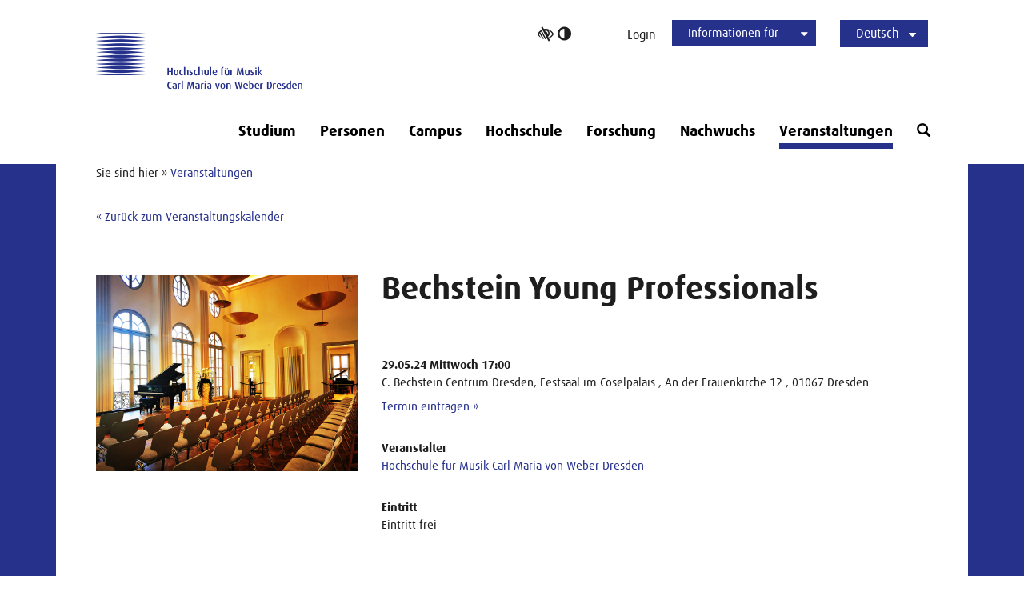

--- FILE ---
content_type: text/html; charset=utf-8
request_url: https://www.hfmdd.de/veranstaltungen/v/bechstein-young-professionals-2
body_size: 10745
content:
<!DOCTYPE html>
<html lang="de">
<head>

<meta charset="utf-8">
<!-- 
	This website is powered by TYPO3 - inspiring people to share!
	TYPO3 is a free open source Content Management Framework initially created by Kasper Skaarhoj and licensed under GNU/GPL.
	TYPO3 is copyright 1998-2026 of Kasper Skaarhoj. Extensions are copyright of their respective owners.
	Information and contribution at https://typo3.org/
-->

<base href="https://www.hfmdd.de">
<link rel="icon" href="https://www.hfmdd.de//favicon.ico" type="image/vnd.microsoft.icon">
<title>Bechstein Young Professionals - Hochschule für Musik Carl Maria von Weber Dresden</title>
<meta http-equiv="x-ua-compatible" content="IE=edge">
<meta name="generator" content="TYPO3 CMS">
<meta name="description" content="">
<meta name="author" content="Deutscher Tele Markt GmbH - Internet- und Werbeagentur">
<meta name="robots" content="index,follow,noarchive,noodp">
<meta name="viewport" content="width=device-width, initial-scale=1.0">
<meta property="og:type" content="website">
<meta property="og:site_name" content="Hochschule für Musik Carl Maria von Weber Dresden">
<meta name="twitter:card" content="summary">


<link rel="stylesheet" href="https://www.hfmdd.de/typo3temp/assets/css/024ddcccf69b2c764b6fd5e80e0857b9.css?1729624418" media="all" nonce="TKQANp2dJPoEWD7ox-RjDAwxW2wqPCeHV00hL_hPlHQ-eBeOzkCqUg">
<link rel="stylesheet" href="https://www.hfmdd.de/typo3conf/ext/dtmevents/Resources/Public/Css/dtmevents.css?1724147566" media="all" nonce="TKQANp2dJPoEWD7ox-RjDAwxW2wqPCeHV00hL_hPlHQ-eBeOzkCqUg">
<link rel="stylesheet" href="https://www.hfmdd.de/typo3conf/ext/dtmhfmddseminar/Resources/Public/Css/seminar.css?1495119259" media="all" nonce="TKQANp2dJPoEWD7ox-RjDAwxW2wqPCeHV00hL_hPlHQ-eBeOzkCqUg">
<link rel="stylesheet" href="https://www.hfmdd.de/typo3conf/ext/powermail/Resources/Public/Css/Basic.css?1754317815" media="all" nonce="TKQANp2dJPoEWD7ox-RjDAwxW2wqPCeHV00hL_hPlHQ-eBeOzkCqUg">
<link rel="stylesheet" href="https://www.hfmdd.de/typo3conf/ext/powermail_freecap/Resources/Public/Css/CaptchaElement.css?1758531300" media="all" nonce="TKQANp2dJPoEWD7ox-RjDAwxW2wqPCeHV00hL_hPlHQ-eBeOzkCqUg">
<link rel="stylesheet" href="https://www.hfmdd.de/typo3conf/ext/ws_slider/Resources/Public/CSS/Flexslider/flexslider.css?1729605678" media="all" nonce="TKQANp2dJPoEWD7ox-RjDAwxW2wqPCeHV00hL_hPlHQ-eBeOzkCqUg">
<link rel="stylesheet" href="https://www.hfmdd.de/typo3conf/ext/ws_slider/Resources/Public/CSS/Flexslider/mods.css?1729605678" media="all" nonce="TKQANp2dJPoEWD7ox-RjDAwxW2wqPCeHV00hL_hPlHQ-eBeOzkCqUg">
<link rel="stylesheet" href="https://www.hfmdd.de/typo3conf/ext/dtmpackage/Resources/Public/Css/bootstrap/bootstrap.min.css?1694700644" media="all" nonce="TKQANp2dJPoEWD7ox-RjDAwxW2wqPCeHV00hL_hPlHQ-eBeOzkCqUg">
<link rel="stylesheet" href="https://www.hfmdd.de/typo3conf/ext/dtmpackage/Resources/Public/Css/flag-icon-css/css/flag-icon.min.css?1490860160" media="all" nonce="TKQANp2dJPoEWD7ox-RjDAwxW2wqPCeHV00hL_hPlHQ-eBeOzkCqUg">
<link rel="stylesheet" href="https://www.hfmdd.de/typo3conf/ext/dtmpackage/Resources/Public/Css/font-awesome.min.css?1721376384" media="all" nonce="TKQANp2dJPoEWD7ox-RjDAwxW2wqPCeHV00hL_hPlHQ-eBeOzkCqUg">
<link rel="stylesheet" href="https://www.hfmdd.de/typo3conf/ext/dtmpackage/Resources/Public/Css/glyphicons.css?1594228602" media="all" nonce="TKQANp2dJPoEWD7ox-RjDAwxW2wqPCeHV00hL_hPlHQ-eBeOzkCqUg">
<link rel="stylesheet" href="https://www.hfmdd.de/typo3conf/ext/dtmpackage/Resources/Public/Css/owl.carousel.css?1721033842" media="all" nonce="TKQANp2dJPoEWD7ox-RjDAwxW2wqPCeHV00hL_hPlHQ-eBeOzkCqUg">
<link rel="stylesheet" href="https://www.hfmdd.de/typo3conf/ext/dtmpackage/Resources/Public/Css/jquery.fancybox.css?1594228602" media="all" nonce="TKQANp2dJPoEWD7ox-RjDAwxW2wqPCeHV00hL_hPlHQ-eBeOzkCqUg">
<link rel="stylesheet" href="https://www.hfmdd.de/typo3conf/ext/dtmpackage/Resources/Public/Css/font.css?1721035018" media="all" nonce="TKQANp2dJPoEWD7ox-RjDAwxW2wqPCeHV00hL_hPlHQ-eBeOzkCqUg">
<link rel="stylesheet" href="https://www.hfmdd.de/typo3conf/ext/dtmpackage/Resources/Public/Css/iconfont.css?1721035126" media="all" nonce="TKQANp2dJPoEWD7ox-RjDAwxW2wqPCeHV00hL_hPlHQ-eBeOzkCqUg">
<link rel="stylesheet" href="https://www.hfmdd.de/typo3conf/ext/dtmpackage/Resources/Public/Css/main.css?1760972801" media="all" nonce="TKQANp2dJPoEWD7ox-RjDAwxW2wqPCeHV00hL_hPlHQ-eBeOzkCqUg">
<link rel="stylesheet" href="https://www.hfmdd.de/typo3conf/ext/dtmpackage/Resources/Public/Css/responsive.css?1760972974" media="all" nonce="TKQANp2dJPoEWD7ox-RjDAwxW2wqPCeHV00hL_hPlHQ-eBeOzkCqUg">
<link rel="stylesheet" href="https://www.hfmdd.de/typo3conf/ext/dtmpackage/Resources/Public/Css/cookie_consent.css?1758184082" media="all" nonce="TKQANp2dJPoEWD7ox-RjDAwxW2wqPCeHV00hL_hPlHQ-eBeOzkCqUg">
<link rel="stylesheet" href="https://www.hfmdd.de/typo3conf/ext/dtmpackage/Resources/Public/Css/main_green.css?1760697274" media="all" nonce="TKQANp2dJPoEWD7ox-RjDAwxW2wqPCeHV00hL_hPlHQ-eBeOzkCqUg">
<link rel="stylesheet" href="https://www.hfmdd.de/typo3conf/ext/dtmpackage/Resources/Public/Css/main_yellow.css?1760697270" media="all" nonce="TKQANp2dJPoEWD7ox-RjDAwxW2wqPCeHV00hL_hPlHQ-eBeOzkCqUg">
<link rel="stylesheet" href="https://www.hfmdd.de/typo3conf/ext/dtmpackage/Resources/Public/Css/main_red.css?1760697272" media="all" nonce="TKQANp2dJPoEWD7ox-RjDAwxW2wqPCeHV00hL_hPlHQ-eBeOzkCqUg">
<link rel="stylesheet" href="https://www.hfmdd.de/typo3conf/ext/dtmpackage/Resources/Public/Css/main_violet.css?1760697268" media="all" nonce="TKQANp2dJPoEWD7ox-RjDAwxW2wqPCeHV00hL_hPlHQ-eBeOzkCqUg">
<link rel="stylesheet" href="https://www.hfmdd.de/typo3conf/ext/dtmpackage/Resources/Public/Css/print.css?1512743352" media="print" nonce="TKQANp2dJPoEWD7ox-RjDAwxW2wqPCeHV00hL_hPlHQ-eBeOzkCqUg">
<link rel="stylesheet" href="https://www.hfmdd.de/typo3conf/ext/ws_slider/Resources/Public/CSS/Slick/slick.css?1729605678" media="all" nonce="TKQANp2dJPoEWD7ox-RjDAwxW2wqPCeHV00hL_hPlHQ-eBeOzkCqUg">
<link rel="stylesheet" href="https://www.hfmdd.de/typo3conf/ext/ws_slider/Resources/Public/CSS/Slick/slick-theme.css?1729605678" media="all" nonce="TKQANp2dJPoEWD7ox-RjDAwxW2wqPCeHV00hL_hPlHQ-eBeOzkCqUg">



<script src="https://www.hfmdd.de/typo3conf/ext/dtmpackage/Resources/Public/Js/jquery-3.7.1.min.js?1710836390" nonce="TKQANp2dJPoEWD7ox-RjDAwxW2wqPCeHV00hL_hPlHQ-eBeOzkCqUg"></script>
<script src="https://www.hfmdd.de/typo3conf/ext/dtmpackage/Resources/Public/Js/random-color.js?1506498184" nonce="TKQANp2dJPoEWD7ox-RjDAwxW2wqPCeHV00hL_hPlHQ-eBeOzkCqUg"></script>
<script src="https://www.hfmdd.de/typo3temp/assets/js/982420b0a607afaa999dae00574e98cf.js?1729614696" nonce="TKQANp2dJPoEWD7ox-RjDAwxW2wqPCeHV00hL_hPlHQ-eBeOzkCqUg"></script>
<script data-ignore="1" nonce="TKQANp2dJPoEWD7ox-RjDAwxW2wqPCeHV00hL_hPlHQ-eBeOzkCqUg">const cookieConsentConfiguration = JSON.parse('{"cookieName":"cookie_consent","expiryDays":365,"hideOnInit":false,"reloadOnReeditDeny":true,"pushConsentToTagManager":false,"lazyloading":false,"lazyloadingTimeout":120,"consentMode":[],"containerId":"cookie-consent"}');</script>

<link rel="preload" href="https://www.hfmdd.de/typo3conf/ext/dtmpackage/Resources/Public/Fonts/1380478/e5a861f4-c8af-4561-a487-f0d0c962c306.woff2" as="font" crossorigin>
			<link rel="preload" href="https://www.hfmdd.de/typo3conf/ext/dtmpackage/Resources/Public/Fonts/1380734/9655ce88-d0e8-4b5b-95b8-b24bb750bfc3.woff2" as="font" crossorigin>
			<link rel="preload" href="https://www.hfmdd.de/typo3conf/ext/dtmpackage/Resources/Public/Fonts/Icons-HfMDD.ttf?ivbp82" as="font" crossorigin>
			<link rel="preload" href="https://www.hfmdd.de/typo3conf/ext/dtmpackage/Resources/Public/Fonts/FontAwesome/fontawesome-webfont.woff2?v=4.7.0" as="font" crossorigin><meta name="geo.region" content="DE-SN" ><meta name="geo.placename" content="Dresden" >
<link rel="canonical" href="https://www.hfmdd.de/veranstaltungen/v/bechstein-young-professionals-2"/>

<link rel="alternate" hreflang="de-DE" href="https://www.hfmdd.de/veranstaltungen/v/bechstein-young-professionals-2"/>
<link rel="alternate" hreflang="en-US" href="https://www.hfmdd.de/en/events/v/bechstein-young-professionals-2"/>
<link rel="alternate" hreflang="x-default" href="https://www.hfmdd.de/veranstaltungen/v/bechstein-young-professionals-2"/>
</head>
<body class="sub-page corporate-page " id="page-30">
<div id="body_content"><a class="visually-hidden visually-hidden-focusable mobile-hidden" href="/veranstaltungen/v#hfmdd-navigation">Zur Hauptnavigation</a><a class="visually-hidden visually-hidden-focusable d-lg-none" href="/veranstaltungen/v#navbar-toggler">Zur Hauptnavigation</a><a class="visually-hidden visually-hidden-focusable" id="skip-to-slider" href="/veranstaltungen/v#headercontent">Zum Slider</a><a class="visually-hidden visually-hidden-focusable" href="/veranstaltungen/v#maincontent">Zum Hauptinhalt</a><header><div class="container"><div class="row header-container"><div class="position-relative full-width"><div class="col-12 col-lg-4 logo-wrapper"><div class="NO-col-xs-3 NO-col-sm-2 NO-col-md-6"><a href="/" ><i class="hfmdd-logo" role="img" ></i><span class="sr-only">Logo Hochschule für Musik Carl Maria von Weber Dresden, zur Startseite</span></a></div></div><div class="col-12 col-lg-8 sub-nav-wrapper"><div class="header_nav_container"><div class="header-btn ios-hover-fix"><div id="accessibility_login"><a href="#" class="accessibility-switch"><i class="fa fa-low-vision" aria-hidden="true"></i><i class="fa fa-adjust" aria-hidden="true"></i><span class="sr-only">Hoher Kontrast umschalten</span></a><a href="/login"  class="login-link">Login</a></div><nav id="quicklaunch"><ul class="no-hover" role="menu" ><li class="current has-submenu" role="none"><button  aria-haspopup="true" aria-expanded="false" aria-controls="submenu" role="menuitem">Informationen für
				<i class="btn-caret-down fa fa-caret-down" aria-hidden="true" role="presentation"></i></button><ul id="submenu" class="submenu" role="menu" aria-label="Informationen für "><li role="none" ><a href="/studium/studienorganisation" role="menuitem"  >Studierende</a></li><li role="none" ><a href="/studium/bewerbung" role="menuitem"  >Bewerber</a></li><li role="none" ><a href="/studium/international-office" role="menuitem"  >International</a></li><li role="none" ><a href="/presse" role="menuitem"  >Presse</a></li><li role="none" ><a href="/hochschule/foerderverein-alumni" role="menuitem"  >Alumni</a></li></ul></li></ul></nav><nav id="language-switch"><div class="no-hover" ><button id="langToggle" aria-haspopup="listbox" aria-expanded="false" aria-controls="langMenu"  aria-label="Sprachauswahl ">
			
				
						Deutsch
						<i class="btn-caret-down fa fa-caret-down" aria-hidden="true"></i></button><ul id="langMenu" class="language-options" ><li class="" ><a href="/en/events/v/bechstein-young-professionals-2" hreflang="en-US" title="English">English</a></li></ul></div></nav></div></div></div><div class="col-12"><div class="header_nav_container main-nav-wrapper"><nav class="navbar navbar-expand-lg" id="mainnav" aria-label="Hauptmenü" ><div class="navbar-header"><button class="navbar-toggler collapsed" id="navbar-toggler" data-bs-toggle="collapse" data-bs-target="#hfmdd-navigation" aria-expanded="false" aria-controls="hfmdd-navigation"><span class="sr-only">Navigation ein-/ausblenden</span><span class="icon-bar top-bar"></span><span class="icon-bar middle-bar"></span><span class="icon-bar bottom-bar"></span></button></div><div class="collapse navbar-collapse header-navbar navbar-bootsnipp" id="hfmdd-navigation"><ul class="navigation-wrapper nav nav-tabs d-lg-flex"><li class="navi-item  has-subpage dropdown-submenu" aria-haspopup="true" ><a href="/studium" class="nav-link" aria-controls="megamenu-4" aria-expanded="false" role="button">
		Studium
	</a><button class="dropdown-button d-inline-block d-lg-none" data-bs-toggle="dropdown" aria-haspopup="true" aria-expanded="false"><span class="fa fa-chevron-down"></span></button><div id="megamenu-4" role="region" class="megamenue" aria-label="Studium-Menü" data-bs-parent=".navi-item" ><div id="185" class="row  " ><div class="col-xl-3 col-lg-3 col-md-3 col-sm-6 col-12 "><div id="c5359" class="frame frame-default frame-type-header frame-layout-120"><div class="row header-row clearfix "><div class="col-xs-12"><h4 class="h4 " id="heading_5359">
				Fakultät I
			</h4></div></div></div><div id="c186" class="frame frame-default frame-type-text frame-layout-0"><p><a href="/studium/blasinstrumente"><strong>Blasinstrumente</strong></a>: <a href="/studium/blasinstrumente/floete" title="Flöte">Flöte</a>, <a href="/studium/blasinstrumente/oboe" title="Oboe">Oboe</a>, <a href="/studium/blasinstrumente/klarinette" title="Klarinette">Klarinette</a>, <a href="/studium/blasinstrumente/fagott" title="Fagott">Fagott</a>, <a href="/studium/blasinstrumente/horn" title="Horn">Horn</a>, <a href="/studium/blasinstrumente/trompete" title="Trompete">Trompete</a>, <a href="/studium/blasinstrumente/posaune" title="Posaune">Posaune</a>, <a href="/studium/blasinstrumente/tuba" title="Tuba">Tuba</a></p><p><a href="/studium/dirigierenkorrepetition"><strong>Dirigieren/Korrepetition</strong></a>: <a href="/studium/dirigierenkorrepetition/orchesterdirigieren" title="Orchesterdirigieren">Orchesterdirigieren</a>, <a href="/studium/dirigierenkorrepetition/chordirigieren" title="Chordirigieren">Chordirigieren</a>, <a href="/studium/dirigierenkorrepetition/musiktheaterkorrepetition" title="Musiktheaterkorrepetition">Musiktheaterkorrepetition</a>, <a href="/studium/dirigierenkorrepetition/korrepetition-fuer-tanz" title="Korrepetition für Tanz">Korrepetition für Tanz</a>, <a href="/studium/dirigierenkorrepetition/instrumentalkorrepetition/klavierkammermusik" title="Instrumentalkorrepetition">Instrumentalkorrepetition</a></p><p><a href="/studium/gesang"><strong>Gesang</strong></a></p><p><a href="/studium/harfe"><strong>Harfe</strong></a></p><p><a href="/studium/klavier"><strong>Klavier</strong></a></p><p><a href="/studium/paukeschlagwerk"><strong>Pauke/Schlagwerk</strong></a></p><p><a href="/studium/streichinstrumente"><strong>Streichinstrumente</strong></a>: <a href="/studium/streichinstrumente/violine">Violine</a>, <a href="/studium/streichinstrumente/viola">Viola</a>, <a href="/studium/streichinstrumente/violoncello" title="Violoncello">Violoncello</a>, <a href="/studium/streichinstrumente/kontrabass" title="Kontrabass">Kontrabass</a></p></div></div><div class="col-xl-3 col-lg-3 col-md-3 col-sm-6 col-12 "><div id="c5358" class="frame frame-default frame-type-header frame-layout-120"><div class="row header-row clearfix "><div class="col-xs-12"><h4 class="h4 " id="heading_5358">
				Fakultät II
			</h4></div></div></div><div id="c11148" class="frame frame-default frame-type-text frame-layout-0"><p><a href="/studium/kuenstlerisch-paedagogische-ausbildung"><strong>Künstlerisch-Pädagogische Ausbildung</strong></a>:<strong>&nbsp;</strong><a href="/studium/kuenstlerisch-paedagogische-ausbildung/instrumental-und-gesangspaedagogik">Instrumental- und Gesangspädagogik</a>, <a href="/studium/kuenstlerisch-paedagogische-ausbildung/rhythmik/elementare-musikpaedagogik">Rhythmik/Elementare Musikpädagogik</a>, <a href="/studium/kuenstlerisch-paedagogische-ausbildung/master-musikpaedagogik">Master Musikpädagogik</a></p><p><a href="/studium/jazzrockpop"><strong>Jazz/Rock/Pop</strong></a>: <a href="/studium/jazzrockpop/akustische-gitarre" title="Jazz/Rock/Pop: Akustische Gitarre">Akustische Gitarre</a>, <a href="/studium/jazzrockpop/bassgitarrekontrabass" title="Jazz/Rock/Pop: Bassgitarre/Kontrabass">Bassgitarre/Kontrabass</a>, <a href="/studium/jazzrockpop/e-gitarre" title="Jazz/Rock/Pop: E-Gitarre">E-Gitarre</a>, <a href="/studium/jazzrockpop/gesang" title="Jazz/Rock/Pop: Gesang">Gesang</a>, <a href="/studium/jazzrockpop/hammondorgel" title="Jazz/Rock/Pop: Hammondorgel">Hammondorgel</a>, <a href="/studium/jazzrockpop/klavier" title="Jazz/Rock/Pop: Klavier">Klavier</a>, <a href="/studium/jazzrockpop/komposition" title="Jazz/Rock/Pop: Komposition">Komposition</a>, <a href="/studium/jazzrockpop/trompete" title="Jazz/Rock/Pop: Trompete">Trompete</a>, <a href="/studium/jazzrockpop/posaune" title="Jazz/Rock/Pop: Posaune">Posaune</a>, <a href="/studium/jazzrockpop/saxophon" title="Jazz/Rock/Pop: Saxophon">Saxophon</a>, <a href="/studium/jazzrockpop/schlagzeug" title="Jazz/Rock/Pop: Schlagzeug">Schlagzeug</a></p><p><a href="/studium/komposition"><strong>Komposition</strong></a></p><p><a href="/studium/neue-musik"><strong>Neue Musik</strong></a></p><p><a href="/studium/musiktheorie"><strong>Musiktheorie</strong></a></p><p><a href="/studium/lehramt-musik"><strong>Lehramt Musik</strong></a></p></div></div><div class="col-xl-3 col-lg-3 col-md-3 col-sm-6 col-12 "><div id="c5370" class="frame frame-default frame-type-header frame-layout-120"><div class="row header-row clearfix "><div class="col-xs-12"><h4 class="h4 " id="heading_5370">
				Studienorganisation
			</h4></div></div></div><div id="c245" class="frame frame-default frame-type-text frame-layout-0"><p><a href="/studium/dokumente"><strong>Studiendokumente</strong></a></p><p><a href="/studium/lehrveranstaltungen">Lehrveranstaltungen</a></p><p><a href="/studium/studierendensekretariat">Studierendensekretariat</a></p><p><a href="/studium/international-office">International Office</a></p><p><a href="/studium/bewerbung">Bewerbung</a></p><p><a href="/studium/semesterzeitplan">Semesterzeitplan</a></p><p><a href="/studium/beratung-konfliktloesung">Beratung &amp; Konfliktlösung</a></p><p><a href="/studium/formulare">Formulare</a></p></div></div><div class="col-xl-3 col-lg-3 col-md-3 col-sm-6 col-12 "><div id="c11150" class="frame frame-default frame-type-header frame-layout-120"><div class="row header-row clearfix "><div class="col-xs-12"><h4 class="h4 " id="heading_11150">
				Praxis &amp; Weiterbildung
			</h4></div></div></div><div id="c632" class="frame frame-default frame-type-text frame-layout-0"><p><a href="/studium/ensembles">Ensembles</a></p><p><a href="/studium/wettbewerbe-stipendien">Wettbewerbe &amp; Stipendien</a></p><p><a href="/veranstaltungen/meisterkurse">Meisterkurse</a></p><p><a href="/studium/promotion">Promotion</a></p></div></div></div></div></li><li class="navi-item  " aria-haspopup="false" ><a href="/personen" class="nav-link">Personen</a></li><li class="navi-item  has-subpage dropdown-submenu" aria-haspopup="true" ><a href="/campus" class="nav-link" aria-controls="megamenu-6" aria-expanded="false" role="button">
		Campus
	</a><button class="dropdown-button d-inline-block d-lg-none" data-bs-toggle="dropdown" aria-haspopup="true" aria-expanded="false"><span class="fa fa-chevron-down"></span></button><div id="megamenu-6" role="region" class="megamenue" aria-label="Campus-Menü" data-bs-parent=".navi-item" ><div class="row  " ><div class=" col-lg-4 col-md-4 col-sm-4 col-xs-12 "><div id="c11217" class="frame frame-default frame-type-header frame-layout-120"><div class="row header-row clearfix "><div class="col-xs-12"><h4 class="h4 " id="heading_11217">
				Leben, Arbeiten &amp; Geld 
			</h4></div></div></div><div id="c1469" class="frame frame-default frame-type-text frame-layout-0"><p><a href="/studium/leben-wohnen-in-dresden">Leben &amp; Wohnen in Dresden</a></p><p><a href="/studium/beratung-konfliktloesung/familiengerechte-hochschule">Familiengerechte Hochschule</a></p><p><a href="/campus/bibliothek">Bibliothek</a></p><p><a href="/campus/mensa">Mensa</a></p><p><a href="/studium/studienfinanzierung">Studienfinanzierung</a></p><p><a href="/studium/studienfinanzierung/studentenjobs-an-der-hfmdd">Studentenjobs an der Hochschule</a></p></div></div><div class=" col-lg-4 col-md-4 col-sm-4 col-xs-12 "><div id="c11522" class="frame frame-default frame-type-header frame-layout-120"><div class="row header-row clearfix "><div class="col-xs-12"><h4 class="h4 " id="heading_11522">
				Gesundheit &amp; Fitness
			</h4></div></div></div><div id="c11523" class="frame frame-default frame-type-text frame-layout-0"><p><a href="/studieren/gesundheit-fitness">Hochschulsport</a></p><p><a href="/campus/psychosoziale-beratung">Psychosoziale Beratung</a></p><p><a href="/forschung/institutionen/institut-fuer-musikermedizin/musikermedizinische-ambulanz">Musikermedizinische Ambulanz</a></p></div></div><div class=" col-lg-4 col-md-4 col-sm-4 col-xs-12 "><div id="c11234" class="frame frame-default frame-type-header frame-layout-120"><div class="row header-row clearfix "><div class="col-xs-12"><h4 class="h4 " id="heading_11234">
				Mitwirken
			</h4></div></div></div><div id="c5375" class="frame frame-default frame-type-text frame-layout-0"><p><a href="/campus/studierendenrat">Studierendenrat</a></p><p><a href="/studium/international-office/team-international">Team International</a></p><p>&nbsp;</p></div></div></div></div></li><li class="navi-item  has-subpage dropdown-submenu" aria-haspopup="true" ><a href="/hochschule" class="nav-link" aria-controls="megamenu-9" aria-expanded="false" role="button">
		Hochschule
	</a><button class="dropdown-button d-inline-block d-lg-none" data-bs-toggle="dropdown" aria-haspopup="true" aria-expanded="false"><span class="fa fa-chevron-down"></span></button><div id="megamenu-9" role="region" class="megamenue" aria-label="Hochschule-Menü" data-bs-parent=".navi-item" ><div id="39672" class="row  " ><div class=" col-lg-3 col-md-3 col-sm-6 col-xs-6 "><div id="c11529" class="frame frame-default frame-type-header frame-layout-120"><div class="row header-row clearfix "><div class="col-xs-12"><h4 class="h4 " id="heading_11529">
				Institute &amp; Einrichtungen
			</h4></div></div></div><div id="c10723" class="frame frame-default frame-type-text frame-layout-0"><p><a href="/forschung/institutionen"><strong>Institute</strong></a>: <a href="/forschung/institutionen/institut-fuer-musikwissenschaft">Musikwissenschaft</a>, <a href="/forschung/institutionen/institut-fuer-musikermedizin">Musikermedizin</a>, <a href="/forschung/institutionen/institut-fuer-musikpaedagogik">Musikpädagogik</a>, <a href="/forschung/institutionen/institut-fuer-neue-musik">Neue Musik</a></p><p><a href="/forschung/institutionen/dresdner-institut-fuer-ensemble-und-orchesterentwicklung">Dresdner Institut für Ensemble– und Orchesterentwicklung</a></p><p><a href="/forschung/institutionen/hybrid-music-lab">Hybrid Music Lab</a></p><p><a href="/hochschule/institute-einrichtungen/saechsisches-landesgymnasium-fuer-musik">Sächsisches Landesgymnasium für Musik</a></p><p><a href="/forschung/institutionen/studio-fuer-stimmforschung">Studio für Stimmforschung</a></p><p><a href="/forschung/institutionen/zentrum-fuer-musiktheorie">Zentrum für Musiktheorie</a></p></div></div><div class=" col-lg-3 col-md-3 col-sm-6 col-xs-6 "><div id="c39282" class="frame frame-default frame-type-header frame-layout-120"><div class="row header-row clearfix "><div class="col-xs-12"><h4 class="h4 " id="heading_39282">
				Freunde &amp; Partner
			</h4></div></div></div><div id="c39284" class="frame frame-default frame-type-text frame-layout-0"><p><a href="/hochschule/foerderverein-alumni">Förderverein &amp; Alumni</a>, <a href="/hochschule/foerderverein-alumni/foerderantraege">Förderanträge</a></p><p><a href="/hochschule/partner">Partner</a></p><p><a href="/hochschule/auftrittsvermittlung">Auftrittsvermittlung</a></p></div></div><div class=" col-lg-3 col-md-3 col-sm-6 col-xs-6 "><div id="c11564" class="frame frame-default frame-type-header frame-layout-120"><div class="row header-row clearfix "><div class="col-xs-12"><h4 class="h4 " id="heading_11564">
				Service
			</h4></div></div></div><div id="c7123" class="frame frame-default frame-type-text frame-layout-0"><p><a href="/campus/bibliothek">Bibliothek</a></p><p><a href="/login">IT Dienste</a></p><p><a href="/campus/tonstudio">Tonstudio</a></p><p><a href="/forschung/institutionen/institut-fuer-musikwissenschaft/publikationen">Publikationen</a></p><p><a href="/hochschule/hochschuldidaktik">Hochschuldidaktik</a></p><p><a href="/hochschule/vertrauensteam">Vertrauensteam</a></p><p><a href="/hochschule/personal">Personal</a></p></div></div><div class=" col-lg-3 col-md-3 col-sm-6 col-xs-6 "><div id="c11568" class="frame frame-default frame-type-header frame-layout-120"><div class="row header-row clearfix "><div class="col-xs-12"><h4 class="h4 " id="heading_11568">
				Organisation
			</h4></div></div></div><div id="c3845" class="frame frame-default frame-type-text frame-layout-0"><p><a href="/hochschule">Portrait</a></p><p><a href="/hochschule/leitung-organisation">Leitung &amp; Organisation</a></p><p><a href="/hochschule/fakultaet-i">Fakultät I</a></p><p><a href="/hochschule/fakultaet-ii">Fakultät II</a></p><p><a href="/hochschule/stellenangebote">Stellenangebote</a></p></div></div></div></div></li><li class="navi-item  has-subpage dropdown-submenu" aria-haspopup="true" ><a href="/forschung" class="nav-link" aria-controls="megamenu-1942" aria-expanded="false" role="button">
		Forschung
	</a><button class="dropdown-button d-inline-block d-lg-none" data-bs-toggle="dropdown" aria-haspopup="true" aria-expanded="false"><span class="fa fa-chevron-down"></span></button><div id="megamenu-1942" role="region" class="megamenue" aria-label="Forschung-Menü" data-bs-parent=".navi-item" ><div class="row  " ><div class="col-xl-3 col-lg-3 col-md-3 col-sm-6 col-12 "><div id="c47278" class="frame frame-default frame-type-header frame-layout-0"><div class="row header-row clearfix "><header class="col-xs-12"><h4 class="h4 " id="heading_47278">
				Promotion &amp; Habilitation
			</h4></header></div></div><div id="c47284" class="frame frame-default frame-type-text frame-layout-120 frame-space-before-extra-small"><p><a href="/forschung/promotionen-und-habilitationen"><strong>Promotionen &amp; Habilitationen</strong></a></p><p><a href="/studium/promotion">Promotionsstudiengang</a></p></div></div><div class="col-xl-6 col-lg-6 col-md-6 col-sm-12 col-12 "><div id="c47274" class="frame frame-default frame-type-header frame-layout-0"><div class="row header-row clearfix "><header class="col-xs-12"><h4 class="h4 " id="heading_47274">
				Institutionen
			</h4></header></div></div><div class="row  "  ><div class="col-xl-6 col-lg-6 col-md-6 col-sm-6 col-xs-12  "><div id="c47282" class="frame frame-default frame-type-text frame-layout-120"><p><a href="/forschung/institutionen"><strong>Überblick</strong></a></p><p><a href="/forschung/institutionen/hybrid-music-lab">Hybrid Music Lab</a></p><p><a href="/forschung/institutionen/studio-fuer-stimmforschung">Studio für Stimmforschung</a></p><p><a href="/forschung/institutionen/zentrum-fuer-musiktheorie">Zentrum für Musiktheorie</a></p></div></div><div class="col-xl-6 col-lg-6 col-md-6 col-sm-6 col-xs-12  "><div id="c47288" class="frame frame-default frame-type-text frame-layout-120"><p><a href="/forschung/institutionen/institut-fuer-musikwissenschaft">Institut für Musikwissenschaft</a></p><p><a href="/forschung/institutionen/institut-fuer-musikermedizin">Institut für Musikermedizin</a></p><p><a href="/forschung/institutionen/institut-fuer-musikpaedagogik">Institut für Musikpädagogik</a></p><p><a href="/forschung/institutionen/institut-fuer-neue-musik">Institut für Neue Musik</a></p></div></div></div></div><div class="col-xl-3 col-lg-3 col-md-3 col-sm-6 col-12 "><div id="c47266" class="frame frame-default frame-type-header frame-layout-0"><div class="row header-row clearfix "><header class="col-xs-12"><h4 class="h4 " id="heading_47266">
				Aktivitäten
			</h4></header></div></div><div id="c47286" class="frame frame-default frame-type-text frame-layout-120 frame-space-before-extra-small"><p><a href="/forschung/projekte"><strong>Projekte</strong></a></p><p><a href="/forschung/publikationen">Publikationen</a></p><p><a href="/forschung/kongresse">Kongresse</a></p></div></div></div></div></li><li class="navi-item  has-subpage dropdown-submenu" aria-haspopup="true" ><a href="/nachwuchs" class="nav-link" aria-controls="megamenu-1931" aria-expanded="false" role="button">
		Nachwuchs
	</a><button class="dropdown-button d-inline-block d-lg-none" data-bs-toggle="dropdown" aria-haspopup="true" aria-expanded="false"><span class="fa fa-chevron-down"></span></button><div id="megamenu-1931" role="region" class="megamenue" aria-label="Nachwuchs-Menü" data-bs-parent=".navi-item" ><div class="row  " ><div class=" col-lg-4 col-md-4 col-sm-4 col-xs-6 "><div id="c39244" class="frame frame-default frame-type-header frame-layout-120"><div class="row header-row clearfix "><div class="col-xs-12"><h4 class="h4 " id="heading_39244">
				Nachwuchs
			</h4></div></div></div><div id="c39247" class="frame frame-default frame-type-text frame-layout-0"><p><a href="/veranstaltungen/meisterkurse/sommerakademie-youth">Sommerakademie YOUTH</a></p><p><a href="/hochschule/institute-einrichtungen/saechsisches-landesgymnasium-fuer-musik">Sächsisches Landesgymnasium für Musik</a></p><p><a href="/kooperationen/netzwerk-musikalische-nachwuchsfoerderung">Netzwerk Musikalische Nachwuchsförderung</a></p><p><a href="/veranstaltungen/meisterkurse/meisterkurse-jugend-musiziert">Meisterkurse Jugend musiziert</a></p></div></div><div class=" col-lg-4 col-md-4 col-sm-4 col-xs-6 "><div id="c39245" class="frame frame-default frame-type-header frame-layout-120"><div class="row header-row clearfix "><div class="col-xs-12"><h4 class="h4 " id="heading_39245">
				In Dresden &amp; HfM
			</h4></div></div></div><div id="c39248" class="frame frame-default frame-type-text frame-layout-0"><p><a href="/studium/lehramt-musik/probevorspiele">Probevorspiele Lehramt</a></p><p><a href="/forschung/institutionen/institut-fuer-musikpaedagogik/nachwuchsfoerderklasse">Nachwuchsförderklasse</a></p></div></div><div class=" col-lg-4 col-md-4 col-sm-4 col-xs-6 "><div id="c39246" class="frame frame-default frame-type-header frame-layout-120"><div class="row header-row clearfix "><div class="col-xs-12"><h4 class="h4 " id="heading_39246">
				In Sachsen
			</h4></div></div></div><div id="c39249" class="frame frame-default frame-type-text frame-layout-0"><p><a href="/kooperationen/the-young-classx-musikmobil">The Young ClassX MusikMobil</a></p><p><a href="/musizieren-auf-dem-lande">Musizieren auf dem Lande</a></p></div></div></div></div></li><li class="navi-item active has-subpage dropdown-submenu" aria-haspopup="true" ><a href="/veranstaltungen" class="nav-link" aria-controls="megamenu-8" aria-expanded="false" role="button">
		Veranstaltungen
	</a><button class="dropdown-button d-inline-block d-lg-none" data-bs-toggle="dropdown" aria-haspopup="true" aria-expanded="false"><span class="fa fa-chevron-down"></span></button><div id="megamenu-8" role="region" class="megamenue" aria-label="Veranstaltungen-Menü" data-bs-parent=".navi-item" ></div></li><li id="page21" class="navi-item d-block d-lg-none "><a href="/login"  class="nav-link">Login</a></li><li class="d-none d-lg-inline-block navi-item"><a href="#toggle-search" class="mag nav-link" role="button" aria-haspopup="true" aria-expanded="false"><span class="glyphicon glyphicon-search"></span><span class="sr-only">Öffne Suchformular</span></a></li></ul><div class="bootsnipp-search animate" id="toggle-search" aria-hidden="true"><form method="get" id="form_kesearch_searchfield" name="form_kesearch_searchfield" action="/suche"><div class="input-group" role="search"><input type="text" id="ke_search_searchfield_sword" name="tx_kesearch_pi1[sword]" 
				placeholder="Geben Sie einen Suchbegriff ein" class="form-control" 
				aria-label="Suchbegriff" /><button type="submit" class="btn btn-default ">
					Finden
				</button><span class="input-group-btn"><button class="btn btn-danger" type="reset"><span class="glyphicon glyphicon-remove"></span><span class="sr-only">Suche zurücksetzen</span></button></span></div></form></div></div></nav></div></div></div></div></div></header><div class="page"><main id="maincontent"><script>
			var body = document.getElementsByTagName("body")[0];
			body.setAttributeNode(window.data_color.cloneNode());
		</script><div class="page-content"><div class="container container-main"><nav aria-label="Seitenpfad" class="breadcrumb-wrapper"><p class="breadcrumbs">Sie sind hier
			
				
						» <a href="/veranstaltungen" target="_top" >Veranstaltungen</a></p></nav><div id="c197" class="frame frame-default frame-type-list frame-layout-0"><div class="tx-dtmevents"><div class="row"><div class="col-xs-12 col-md-12"><a class="btn-large btn-blue events-back" href="/veranstaltungen#event_171693360061200">
                &laquo; Zurück zum Veranstaltungskalender
            </a></div></div><div class="row d-block d-lg-none"><div class="col-xs-12 col-md-12"><h1>Bechstein Young Professionals</h1></div></div><div class="row mt-0"><div class="col-xs-12 col-md-4 event-img"><a class="fancybox" rel="gallery-2394" href="https://www.hfmdd.de/fileadmin/user_upload/Veranstaltungen/Allgemein/Bechstein_Centrum_2023-web.jpg"><img alt="Ein Saal des C. Bechstein Centrums Dresden von innen" src="https://www.hfmdd.de/fileadmin/user_upload/Veranstaltungen/Allgemein/Bechstein_Centrum_2023-web.jpg" width="1000" height="750" title="Ein Saal des C. Bechstein Centrums Dresden von innen" /></a><br></div><div class="col-xs-12 col-md-8"><div class="row d-none d-lg-block"><div class="col-xs-12 col-md-12 pb-0"><h1>Bechstein Young Professionals</h1></div></div><div class="row"><div class="col-xs-12 NO_col-sm-6_col-md-3 pb-3"><p><strong>29.05.24 Mittwoch 17:00</strong><br/>
                        C. Bechstein Centrum Dresden, Festsaal im Coselpalais 
						, An der Frauenkirche 12 
						, 01067 Dresden
                    </p><p class="noprint fe1"><a class="btn-small" target="_blank" href="/veranstaltungen/v/bechstein-young-professionals-2?type=1342">
                            Termin eintragen &raquo;
                        </a></p></div><div class="col-xs-12 NO_col-sm-6_col-md-3 pb-3"><p><strong>
                                Veranstalter
                            </strong><br/><a class="btn-large btn-blue" target="_blank" href="https://www.hfmdd.de">Hochschule für Musik Carl Maria von Weber Dresden</a></p></div><div class="col-xs-12 NO_col-sm-6_col-md-2 pb-3"><p><strong>
                            Eintritt
                        </strong><br/>
                        
                                Eintritt frei
                            
                    </p></div></div><div class="row"><div class="col-xs-12 col-md-12 pb-2"><p>Ludwig van Beethoven (1770 - 1827)</p><p>Sonate e-Moll, op. 90/Klavier: Pavlina Gusheva</p><p>Sonate E-Dur, op. 109/Klavier: Mirjam Hinrichs</p><p>Sonate As-Dur., op. 110/Klavier: Katrina Suroveca</p><p>&nbsp;</p><p>Alexander Skrjabin (1872 - 1915): Sonate Nr. 5, op. 53</p><p>Klavier: Katrina Suroveca</p><p>&nbsp;</p><p>Nikolai Medtner (1880 - 1951): Sonate c-Moll, op. 39, Nr. 5 „Sonata tragica“, Allegro risoluto</p><p>Klavier: Pavlina Gusheva</p><p>&nbsp;</p><p>Sergej Prokoﬁew: (1891 - 1953): Sonate Nr. 4, op. 29</p><p>Klavier: Mirjam Hinrichs</p><p>&nbsp;</p><p>Künstlerische Gesamtleistung: Prof. Markus Groh</p></div></div></div></div><a class="btn btn-default" target="_blank" href="/veranstaltungen/v/bechstein-young-professionals-2?tx_dtmevents_show%5Bformat%5D=print&amp;type=98&amp;cHash=1cda5c54302eaf4c1bfb35cdd437c926">Druckansicht dieser Seite</a></div></div></div></div></main></div><footer><div class="footer"><div class="container container-foot"><div class="col-xs-12 foot-social"><a href="https://www.youtube.com/hochschulefürmusikdresden" class="social-icon" target="_blank"><i class="fa fa-youtube-play" aria-hidden="true"></i><span class="sr-only">YouTube</span></a><a href="https://www.instagram.com/hfm_dresden/" class="social-icon" target="_blank"><i class="fa fa-instagram" aria-hidden="true"></i><span class="sr-only">Instagram</span></a><a href="https://www.facebook.com/hfmdd/" class="social-icon" target="_blank"><i class="fa fa-facebook" aria-hidden="true"></i><span class="sr-only">FaceBook</span></a></div><div class="col-xs-12 col-sm-8 pull-right foot-navi"><nav class="navbar foot-navbar" aria-label="Navigation Fußzeile"><ul id="footer-navigation" class="d-flex flex-wrap justify-content-end"><li class="foot-menu-item revoke-link" ><a href="#" id="cookie-btn-open" class="cookie-consent-open" >Cookie Einstellungen</a></li><li class="foot-menu-item "><a href="/oeffnungszeiten" >Öffnungszeiten</a></li><li class="foot-menu-item "><a href="/kontakt" >Kontakt</a></li><li class="foot-menu-item "><a href="/datenschutz" >Datenschutz</a></li><li class="foot-menu-item "><a href="/barrierefreiheit" >Barrierefreiheit</a></li><li class="foot-menu-item "><a href="/impressum" >Impressum</a></li><li class="foot-menu-item "><a href="/presse" >Presse</a></li><li class="foot-menu-item "><a href="/newsletter" >Newsletter</a></li></ul></nav></div><div class="col-xs-12 col-sm-4 foot-address"><strong>
					Hochschule für Musik<br>
					Carl Maria von Weber Dresden
				</strong><br>
					Wettiner Platz 13, 01067 Dresden<br>
					T +49 351 4923–600<br>
					F +49 351 4923-657
			</div></div></div></footer></div>

<script id="powermail_conditions_container" data-condition-uri="https://www.hfmdd.de/veranstaltungen/v/condition.json"></script>
<script src="https://www.hfmdd.de/typo3conf/ext/dtmpackage/Resources/Public/Js/jquery-3.7.1.min.js?1710836390" nonce="TKQANp2dJPoEWD7ox-RjDAwxW2wqPCeHV00hL_hPlHQ-eBeOzkCqUg"></script>
<script src="https://www.hfmdd.de/typo3conf/ext/sr_freecap/Resources/Public/JavaScript/freeCap.js?1729605560" nonce="TKQANp2dJPoEWD7ox-RjDAwxW2wqPCeHV00hL_hPlHQ-eBeOzkCqUg"></script>
<script src="https://www.hfmdd.de/typo3conf/ext/dtmpackage/Resources/Public/Js/owl.carousel.min.js?1488339792" nonce="TKQANp2dJPoEWD7ox-RjDAwxW2wqPCeHV00hL_hPlHQ-eBeOzkCqUg"></script>
<script src="https://www.hfmdd.de/typo3conf/ext/dtmpackage/Resources/Public/Js/owlcarousel2-a11ylayer.js?1494245096" nonce="TKQANp2dJPoEWD7ox-RjDAwxW2wqPCeHV00hL_hPlHQ-eBeOzkCqUg"></script>
<script src="https://www.hfmdd.de/typo3conf/ext/dtmstopspam/Resources/Public/Js/ext.js?1697186709" nonce="TKQANp2dJPoEWD7ox-RjDAwxW2wqPCeHV00hL_hPlHQ-eBeOzkCqUg"></script>
<script src="https://www.hfmdd.de/typo3conf/ext/dtmevents/Resources/Public/JavaScript/underscore-min.js?1471857782" defer="defer" nonce="TKQANp2dJPoEWD7ox-RjDAwxW2wqPCeHV00hL_hPlHQ-eBeOzkCqUg"></script>
<script src="https://www.hfmdd.de/typo3conf/ext/dtmevents/Resources/Public/JavaScript/moment.min.js?1479804118" defer="defer" nonce="TKQANp2dJPoEWD7ox-RjDAwxW2wqPCeHV00hL_hPlHQ-eBeOzkCqUg"></script>
<script src="https://www.hfmdd.de/typo3conf/ext/dtmevents/Resources/Public/JavaScript/moment-de.js?1467586288" defer="defer" nonce="TKQANp2dJPoEWD7ox-RjDAwxW2wqPCeHV00hL_hPlHQ-eBeOzkCqUg"></script>
<script src="https://www.hfmdd.de/typo3conf/ext/dtmevents/Resources/Public/JavaScript/clndr.js?1470109092" defer="defer" nonce="TKQANp2dJPoEWD7ox-RjDAwxW2wqPCeHV00hL_hPlHQ-eBeOzkCqUg"></script>
<script src="https://www.hfmdd.de/typo3conf/ext/dtmevents/Resources/Public/JavaScript/ext.js?1759821754" nonce="TKQANp2dJPoEWD7ox-RjDAwxW2wqPCeHV00hL_hPlHQ-eBeOzkCqUg"></script>
<script src="https://www.hfmdd.de/typo3conf/ext/dtmhfmddseminar/Resources/Public/JavaScript/seminar.js?1495103226" nonce="TKQANp2dJPoEWD7ox-RjDAwxW2wqPCeHV00hL_hPlHQ-eBeOzkCqUg"></script>
<script src="https://www.hfmdd.de/typo3conf/ext/powermail/Resources/Public/JavaScript/Powermail/Form.min.js?1754317815" defer="defer" nonce="TKQANp2dJPoEWD7ox-RjDAwxW2wqPCeHV00hL_hPlHQ-eBeOzkCqUg"></script>
<script src="https://www.hfmdd.de/typo3conf/ext/powermail_cond/Resources/Public/JavaScript/PowermailCondition.min.js?1729605524" defer="defer" nonce="TKQANp2dJPoEWD7ox-RjDAwxW2wqPCeHV00hL_hPlHQ-eBeOzkCqUg"></script>
<script src="https://www.hfmdd.de/typo3conf/ext/ws_slider/Resources/Public/JavaScript/Flexslider/jquery.flexslider.min.js?1729605678" nonce="TKQANp2dJPoEWD7ox-RjDAwxW2wqPCeHV00hL_hPlHQ-eBeOzkCqUg"></script>
<script src="https://www.hfmdd.de/typo3conf/ext/dtmpersonnews/Resources/Public/Js/person-register.js?1504602229" nonce="TKQANp2dJPoEWD7ox-RjDAwxW2wqPCeHV00hL_hPlHQ-eBeOzkCqUg"></script>
<script src="https://www.hfmdd.de/typo3conf/ext/dtmpackage/Resources/Public/Js/bootstrap/bootstrap.bundle.min.js?1694700644" defer="defer" nonce="TKQANp2dJPoEWD7ox-RjDAwxW2wqPCeHV00hL_hPlHQ-eBeOzkCqUg"></script>
<script src="https://www.hfmdd.de/typo3conf/ext/dtmpackage/Resources/Public/Js/bootstrap-hover-dropdown.min.js?1473807638" defer="defer" nonce="TKQANp2dJPoEWD7ox-RjDAwxW2wqPCeHV00hL_hPlHQ-eBeOzkCqUg"></script>
<script src="https://www.hfmdd.de/typo3conf/ext/dtmpackage/Resources/Public/Js/jquery.fancybox.pack.js?1594228602" defer="defer" nonce="TKQANp2dJPoEWD7ox-RjDAwxW2wqPCeHV00hL_hPlHQ-eBeOzkCqUg"></script>
<script src="https://www.hfmdd.de/typo3conf/ext/dtmpackage/Resources/Public/Js/owl.carousel.min.js?1488339792" nonce="TKQANp2dJPoEWD7ox-RjDAwxW2wqPCeHV00hL_hPlHQ-eBeOzkCqUg"></script>
<script src="https://www.hfmdd.de/typo3conf/ext/dtmpackage/Resources/Public/Js/owlcarousel2-a11ylayer.js?1494245096" nonce="TKQANp2dJPoEWD7ox-RjDAwxW2wqPCeHV00hL_hPlHQ-eBeOzkCqUg"></script>
<script src="https://www.hfmdd.de/typo3conf/ext/dtmpackage/Resources/Public/Js/main_hfmdd.js?1493390126" defer="defer" nonce="TKQANp2dJPoEWD7ox-RjDAwxW2wqPCeHV00hL_hPlHQ-eBeOzkCqUg"></script>
<script src="https://www.hfmdd.de/typo3conf/ext/dtmpackage/Resources/Public/Js/person-register.js?1504602228" defer="defer" nonce="TKQANp2dJPoEWD7ox-RjDAwxW2wqPCeHV00hL_hPlHQ-eBeOzkCqUg"></script>
<script src="https://www.hfmdd.de/typo3conf/ext/dtmpackage/Resources/Public/Js/main.js?1760697297" defer="defer" nonce="TKQANp2dJPoEWD7ox-RjDAwxW2wqPCeHV00hL_hPlHQ-eBeOzkCqUg"></script>
<script src="https://www.hfmdd.de/typo3conf/ext/dtmpackage/Resources/Public/Js/main2.js?1754982210" defer="defer" nonce="TKQANp2dJPoEWD7ox-RjDAwxW2wqPCeHV00hL_hPlHQ-eBeOzkCqUg"></script>
<script src="https://www.hfmdd.de/typo3conf/ext/ws_slider/Resources/Public/JavaScript/Slick/slick.min.js?1729605678" nonce="TKQANp2dJPoEWD7ox-RjDAwxW2wqPCeHV00hL_hPlHQ-eBeOzkCqUg"></script>
<script src="https://www.hfmdd.de/typo3conf/ext/dtmpackage/Resources/Public/Js/flexslider.js?1759227537" nonce="TKQANp2dJPoEWD7ox-RjDAwxW2wqPCeHV00hL_hPlHQ-eBeOzkCqUg"></script>
<script src="https://www.hfmdd.de/typo3conf/ext/dtmpackage/Resources/Public/Js/barrierefrei.js?1759161639" nonce="TKQANp2dJPoEWD7ox-RjDAwxW2wqPCeHV00hL_hPlHQ-eBeOzkCqUg"></script>
<script src="/typo3conf/ext/mindshape_cookie_consent/Resources/Public/JavaScript/cookie_consent.js?1758272636" nonce="TKQANp2dJPoEWD7ox-RjDAwxW2wqPCeHV00hL_hPlHQ-eBeOzkCqUg"></script>

<script>
			
			window.MatomoCookie = false;

			window.addEventListener('cookieConsent', function (event) {
	
				// Matomo
				if (event.detail.hasOption('matomo')) {
					var _paq = window._paq = window._paq || [];
					_paq.push(['trackPageView']);
					//_paq.push(['disableCookies']);
					_paq.push(['enableLinkTracking']);
					//console.log('Matomo');
					if (false === window.MatomoCookie) {
						ladeMatomo();
						window.MatomoCookie = true;
					}
				 } else {
					//console.log('kein Matomo Code');
					if (true === window.MatomoCookie) {
						var _paq = window._paq = window._paq || [];
						//console.log('loesche Matomo Cookie');
						deleteMatomoCookies();
						MatomoCookie = false;
					}
				 }
				
			});
		
			
			function deleteMatomoCookies(){
				_paq.push(["disableCookies"]);
				_paq.push(["deleteCookies"]);
				location.reload();
				//console.log('MATOMO Tracking disabled')
			}
			
			function ladeMatomo() {
				var u="//www.hfmdd.de/piwik/";
				_paq.push(['setTrackerUrl', u+'matomo.php']);
				_paq.push(['setSiteId', '1']);
				var d=document, g=d.createElement('script'), s=d.getElementsByTagName('script')[0];
				g.type='text/javascript'; g.async=true; g.defer=true; g.src=u+'matomo.js'; s.parentNode.insertBefore(g,s);
				//console.log('MATOMO Tracking enabled');
			}
			
		</script>


<dialog id="cookie-consent" aria-modal="true" aria-labelledby="cookie-headline" class="cookie-consent-container">
  <div class="consent-modal">
    
    
      <strong id="cookie-headline" class="cookie-headline">Cookie Einstellungen</strong>
    
    <div class="hint"><p>Wir nutzen Cookies auf unserer Website. Einige von ihnen sind technisch notwendig, während andere uns helfen, diese Website zu verbessern oder zusätzliche Funktionalitäten zur Verfügung zu stellen.</p></div>

    

<form autocomplete="off" method="post" action="/?tx_mindshapecookieconsent_consent%5Baction%5D=consent&amp;tx_mindshapecookieconsent_consent%5Bcontroller%5D=Consent&amp;type=8641&amp;cHash=69c1fdf7b36739a4d63cb8593eed32c0">
<div>
<input type="hidden" name="tx_mindshapecookieconsent_consent[__referrer][@extension]" value="MindshapeCookieConsent" />
<input type="hidden" name="tx_mindshapecookieconsent_consent[__referrer][@controller]" value="Consent" />
<input type="hidden" name="tx_mindshapecookieconsent_consent[__referrer][@action]" value="modal" />
<input type="hidden" name="tx_mindshapecookieconsent_consent[__referrer][arguments]" value="YTowOnt92a32639a0fb73604d959a18311e0c998a218c6b9" />
<input type="hidden" name="tx_mindshapecookieconsent_consent[__referrer][@request]" value="{&quot;@extension&quot;:&quot;MindshapeCookieConsent&quot;,&quot;@controller&quot;:&quot;Consent&quot;,&quot;@action&quot;:&quot;modal&quot;}19fc61801b374afc299595095a6a3770957ffcf1" />
<input type="hidden" name="tx_mindshapecookieconsent_consent[__trustedProperties]" value="{&quot;consent&quot;:{&quot;isAjaxRequest&quot;:1,&quot;currentUrl&quot;:1,&quot;selectAll&quot;:1,&quot;deny&quot;:1,&quot;cookieOptions&quot;:[1,1]}}3193cd3697f11c093904e0ed49aacd95f5847df0" />
</div>


  <input class="is-ajax" type="hidden" name="tx_mindshapecookieconsent_consent[consent][isAjaxRequest]" value="0" />
  <input type="hidden" name="tx_mindshapecookieconsent_consent[consent][currentUrl]" value="https://www.hfmdd.de/veranstaltungen/v/bechstein-young-professionals-2" />

  
  <ul class="options">
    <li>
      <label for="modal-option-necessary" class="label">
        <input id="modal-option-necessary" class="option-necessary" type="checkbox" checked disabled>
        <span class="checkmark"></span>
        <span>Notwendige Cookies</span>
      </label>
    </li>
    
      
        <li>
          <label for="modal-option-1" class="label">
            <input id="modal-option-1" class="option" type="checkbox" value="1">
            <span class="checkmark"></span>
            <span>Statistik</span>
          </label>
        </li>
      
    
      
        <li>
          <label for="modal-option-3" class="label">
            <input id="modal-option-3" class="option" type="checkbox" value="3">
            <span class="checkmark"></span>
            <span>Externe Medien</span>
          </label>
        </li>
      
    
  </ul>


  <div class="buttons text-center">
    
      <button class="select-all btn btn--primary" type="submit" name="tx_mindshapecookieconsent_consent[consent][selectAll]" value="1">
        Ja, alles erlauben.
      </button>
    

    <button class="deny btn btn--secondary" type="submit" name="tx_mindshapecookieconsent_consent[consent][deny]" value="1">
      Ablehnen
    </button>

    <button class="save btn btn--secondary" type="submit" name="tx_mindshapecookieconsent_consent[consent][selectAll]" value="0">
      Nur ausgewähltes erlauben.
    </button>
  </div>

  <button class="show-details text-center" type="button">
    <span class="more">Details anzeigen</span>
    <span class="less">Details ausblenden</span>
  </button>

  <div class="details">
    <div class="detail">
      <div class="option-wrapper">
        <strong class="option-headline">Notwendige Cookies</strong>
        <p>Notwendige Cookies ermöglichen grundlegende Funktionen und sind für die einwandfreie Funktion der Website erforderlich.</p>

        <div class="necessary-cookieoptions">
          
            <div class="option-detail-wrapper">
              <div class="option-detail cookie-option">
                <label for="modal-cookieoption-1" class="label">
                  <input id="modal-cookieoption-1" class="option-necessary" type="checkbox" checked disabled>
                  <span>Einverständnis-Cookie</span>
                  <span class="checkmark"></span>
                </label>
              </div>

              
  
    <div class="option-detail option-name">
      <strong class="option-title">Name:</strong>
      <span class="option-value">cookie_consent</span>
    </div>
  
  
  
    <div class="option-detail option-purpose">
      <strong class="option-title">Zweck:</strong>
      <span class="option-value">Dieser Cookie speichert die ausgewählten Einverständnis-Optionen des Benutzers</span>
    </div>
  
  
    <div class="option-detail option-duration">
      <strong class="option-title">Cookie Laufzeit:</strong>
      <span class="option-value">1 Jahr</span>
    </div>
  

            </div>
          
        </div>
      </div>

      
        
          <div class="option-wrapper">
            <strong class="option-headline">Statistik</strong>
            <p>Die Erfassung der Statistik erfolgt über anonymisierte IP-Adressen und ohne Cookies.</p>

            <div class="cookieoptions" data-parent="#modal-option-1">
              
                <div class="option-detail-wrapper">
                  <div class="option-detail cookie-option">
                    <label for="modal-cookieoption-matomo" class="label">
                      <input type="hidden" name="tx_mindshapecookieconsent_consent[consent][cookieOptions]" value="" /><input data-identifier="matomo" id="modal-cookieoption-matomo" type="checkbox" name="tx_mindshapecookieconsent_consent[consent][cookieOptions][]" value="9" />
                      <span>Matomo</span>
                      <span class="checkmark"></span>
                    </label>
                  </div>
                  
  
  
    <div class="option-detail option-provider">
      <strong class="option-title">Anbieter:</strong>
      <span class="option-value">Matomo</span>
    </div>
  
  
    <div class="option-detail option-purpose">
      <strong class="option-title">Zweck:</strong>
      <span class="option-value">Wird verwendet, um Daten zum Besuch eines Benutzers zu erfassen; bspw. wie häufig und welche Seiten.</span>
    </div>
  
  

                </div>
              
            </div>
          </div>
        
      
        
          <div class="option-wrapper">
            <strong class="option-headline">Externe Medien</strong>
            <p>Anzeige von Inhalten externer Medien, bspw. Karten- oder Video-Plattformen. Es werden ggf. von diesen externen Medien Cookies und Tracking-Verfahren eingesetzt.</p>
<p>Weitere Informationen zur Verwendung von Cookies durch&nbsp;<strong>Google&nbsp;</strong>finden Sie unter&nbsp;<a href="https://policies.google.com/technologies/cookies?hl=de" target="_blank" rel="noreferrer">https://policies.google.com/technologies/cookies</a>. Bei der Verwendung des Dienstes "<strong>YouTube</strong>" können personenbezogene Daten in Drittländer übermittelt werden.</p>

            <div class="cookieoptions" data-parent="#modal-option-3">
              
                <div class="option-detail-wrapper">
                  <div class="option-detail cookie-option">
                    <label for="modal-cookieoption-youtube" class="label">
                      <input data-identifier="youtube" id="modal-cookieoption-youtube" type="checkbox" name="tx_mindshapecookieconsent_consent[consent][cookieOptions][]" value="2" />
                      <span>YouTube</span>
                      <span class="checkmark"></span>
                    </label>
                  </div>
                  
  
  
    <div class="option-detail option-provider">
      <strong class="option-title">Anbieter:</strong>
      <span class="option-value">Google</span>
    </div>
  
  
    <div class="option-detail option-purpose">
      <strong class="option-title">Zweck:</strong>
      <span class="option-value">Anzeige von Youtube Videos</span>
    </div>
  
  

                </div>
              
            </div>
          </div>
        
      
    </div>
  </div>
</form>








    <small class="footer-links text-center">
      <a href="/impressum">Impressum</a>&nbsp;|&nbsp;<a href="/datenschutz">Datenschutz</a>
    </small>
  
  </div>
</dialog>
</body>
</html>

--- FILE ---
content_type: application/javascript; charset=utf-8
request_url: https://www.hfmdd.de/typo3conf/ext/dtmpackage/Resources/Public/Js/main_hfmdd.js?1493390126
body_size: 539
content:

;(function($, window, document) {
    $(function() {

        var navText = window.owl_navText || [
            '<i class="fa fa-chevron-left" aria-hidden="true"></i>',
            '<i class="fa fa-chevron-right" aria-hidden="true"></i>'
        ];

        $('.owl-carousel').owlCarousel({
            loop: true,
            margin: 0,
            nav: true,
            responsive: {
                0: {
                    items: 1
                },
                768: {
                    items: 2
                },
                992: {
                    items: 4
                }
            },
            autoplay: true,
            autoplayTimeout: 5000,
            autoplayHoverPause: true,
            navText: navText,
            navElement: "a"
        });

/*
        /!* Sucht nach Personen und blendet ggf. aus *!/
        $('#person-search').keyup(function () {
            var value = $(this).val().toLowerCase();

            $('.news-list-item').each(function () {
                var name = $(this).data('name').toLowerCase();
                if (name.indexOf(value) !== -1) {
                    $(this).show();
                }
                else {
                    $(this).hide();
                }
            });
        });
*/

    });
}(window.jQuery, window, document));

--- FILE ---
content_type: application/javascript; charset=utf-8
request_url: https://www.hfmdd.de/typo3conf/ext/dtmpackage/Resources/Public/Js/main2.js?1754982210
body_size: 5498
content:

// IIFE - Immediately Invoked Function Expression
;(function($, window, document) {

    // The $ is now locally scoped

    $(function() {

        // DOM is ready!
    $('.panel-collapse').on('shown.bs.collapse', function(e) {
      var $panel = $(this).closest('.panel, li');
      $('html,body').animate({
        scrollTop: $panel.offset().top
      }, 800);
    });
	
	if (window.location.hash) {
    var jQuerytarget = jQuery('body').find(window.location.hash);
    if (jQuerytarget.find('panel-collapse')) {
        var jQuerytargetAccordion = jQuerytarget.find('.panel-collapse');
        jQuerytargetAccordion.collapse('show');
    }
}

  /* Fancybox aktivieren*/
    $('a.fancybox').fancybox({

    beforeShow : function() {
        var alt = this.element.find('img').attr('title');
        
        this.inner.find('img').attr('title', alt);
        
        this.title = alt;
    },        

    'titlePosition' : 'inside',
    'overlayColor' : '#aaa',
    'overlayOpacity' : '0.8',
    'hideOnContentClick' : 'true',
    'speedIn' : '100',
    'speedOut' : '100',
    'transitionIn' : 'fade',
    'transitionOut' : 'elastic'
    });

//toggle search input

    $('a[href="#toggle-search"], .navbar-bootsnipp .bootsnipp-search .input-group-btn > .btn[type="reset"]').on('click', function(event) {
        event.preventDefault();
        $('.navbar-bootsnipp .bootsnipp-search .input-group > input:not([type="hidden"])').val('');
        $('.navbar-bootsnipp .bootsnipp-search').toggleClass('open');
        $('a[href="#toggle-search"]').closest('li').toggleClass('active');
        
        if($(this).is('[href="#toggle-search"]')) {
            $(this).attr("aria-expanded", ($(this).attr("aria-expanded") == "false" ? "true" : "false"));
            $('.navbar-bootsnipp .bootsnipp-search').attr("aria-hidden", "false");
        } else {
            
            $('.navbar-bootsnipp .bootsnipp-search').attr("aria-hidden", "true");
        }

        if ($('.navbar-bootsnipp .bootsnipp-search').hasClass('open')) {
            /* I think .focus dosen't like css animations, set timeout to make sure input gets focus */
            setTimeout(function() { 
                $('.navbar-bootsnipp .bootsnipp-search .form-control').focus();
            }, 100);
        }           
    });
    
    $('a[href="#toggle-search"]').keypress(function(e){
        if(e.which == 13 || e.which == 32){
            $('a[href="#toggle-search"]').click();
        }
    });
    
    $('.navbar-bootsnipp .bootsnipp-search .input-group-btn > .btn[type="reset"]').keypress(function(e){
        if(e.which == 13 || e.which == 32){
            $('.navbar-bootsnipp .bootsnipp-search .input-group-btn > .btn[type="reset"]').click();
        }
    });

    $(document).on('keyup', function(event) {
        if (event.which == 27 && $('.navbar-bootsnipp .bootsnipp-search').hasClass('open')) {
            $('a[href="#toggle-search"]').trigger('click');
        }
    });

//  $('html[lang="de"] #form_kesearch_searchfield').find("input[type=text]").each(function(ev)
//  {
//      if(!$(this).val()) { 
//	     $(this).attr("placeholder", "Geben Sie einen Suchbegriff ein");
//	     $(this).attr("aria-label", "Suchbegriff");
//	  }
//  });    
 


        /**
         * click on navigation link to open mega-navigation
         */

        $('#mainnav').on('click', '.has-subpage > a', function(e) {

//            e.stopPropagation();
//            e.preventDefault();

            var $link = $(this);
            var $megamenu = $link.siblings('.megamenue');

            $link.parent().toggleClass('show_sub');

            if(!!$link.attr('aria-expanded')) {
                $link.attr('aria-expanded', ($link.attr('aria-expanded') == "true" ? "false" : "true"));
            }
            if(!!$megamenu.attr('aria-hidden')) {
                $megamenu.attr('aria-hidden', ($megamenu.attr('aria-hidden') == "true" ? "false" : "true"));
            }
        });
        $('body').on('click', ':not(#mainnav .navi-item.has-subpage, #mainnav .navi-item.has-subpage *)', function(e) {
//            console.log('~~~~~', e.target);
            if(!$(e.target).is('a') && !$(e.target).closest('.navi-item.has-subpage').length && ($('.navi-item.has-subpage').hasClass('open') || $('.navi-item.has-subpage').hasClass('show_sub'))) {
                e.preventDefault();
                e.stopPropagation();
                $('.navi-item.has-subpage').removeClass('open').removeClass('show_sub');
            }
        });


        /**
         * click on toggle for accessibility contrast
         */

        $('a.accessibility-switch').on('click', function(e) {

            e.stopPropagation();
            e.preventDefault();

            var stored_data = window.lastStored || JSON.parse( window.localStorage.getItem("hfmdd") || window.sessionStorage.getItem("hfmdd") || getCookie('hfmdd') );

            if(!!stored_data.contrast && stored_data.contrast === 1) {
                stored_data.contrast = 0;
                if(!!$('body').attr('data-old-colortheme')) {
                    $('body').attr('data-colortheme', $('body').attr('data-old-colortheme')).removeAttr('data-old-colortheme');
                }
            } else {
                stored_data.contrast = 1;
                $('body').attr('data-old-colortheme', $('body').attr('data-colortheme')).removeAttr('data-colortheme');
            }

            try {
                window.localStorage.setItem("hfmdd", JSON.stringify(stored_data));
            } catch(e) {
                //alert(e);
            }

            try {
                window.sessionStorage.setItem("hfmdd", JSON.stringify(stored_data));
            } catch(e) {
                //alert(e);
            }

            try {
                setCookie("hfmdd", JSON.stringify(stored_data), 1);
            } catch(e) {
                //alert(e);
            }
        });



        /**
         * remove links from second level pages if there is a third level
         */

        //$('.breadcrumbs a:first').contents().unwrap()


        $colorbox_image = $(".colorbox-wrapper").next('div.ce-image');

        if($colorbox_image) {
            $colorbox_image_wrapper = $(".colorbox-wrapper");

            $colorbox_image.addClass("test");
            //$( $colorbox_image ).insertBefore( $colorbox_image_wrapper );
            }

        /**
         * toggle list view for person register
         */

        $('.switch_view-wrapper').on('click', 'button', function(e){

            e.stopPropagation();
            e.preventDefault();
            
            if($('.person-register').length) {
	            var id = $('.person-register').first().data('id');
	
	            var stored_data = window.lastStored || JSON.parse( window.localStorage.getItem(id));
	            if(!stored_data) {
	            	stored_data = {};
	            }
	
	            if(!!stored_data.personregisterview && stored_data.personregisterview === "list") {
	                stored_data.personregisterview = "vcard";
	            } else {
	                stored_data.personregisterview = "list";
	            }
                
                $('.person-register h3').each(function(i,elem) {
                    $(elem).children('a, span').text( $(elem).data(stored_data.personregisterview) );
                });
	
	            $('.person-register').attr('data-view', stored_data.personregisterview);
	            $('button.switch_view').attr('data-view', stored_data.personregisterview);
	
	            window.localStorage.setItem(id, JSON.stringify(stored_data));
            }
        });



        /**
         * select a category to filter register of persons
         */

        var filtered_categories = [];
        var removeValueFromArray = function(array, value) {
            var found;
            while ((found = array.indexOf(value, found)) !== -1) {
                array.splice(found, 1);
            }
            return array;
        };

        $('.category-wrapper').on('click', '.dropdown-menu a', function(e) {

            e.stopPropagation();
            e.preventDefault();

//            console.log("~~~~~ filter clicked");

            var $clicked = $(this);
            var category = $clicked.data('value');
            var select = $clicked.closest('.dropdown').data('index');


            
            /* deactivate other filters --- start */
            $('#person-search').val('').trigger('change');
            $('.category-wrapper button, #person-search').removeClass('active');
            $clicked.closest('.dropdown-menu').prev('button').addClass('active');
            $('.category-wrapper button:not(.active) + .dropdown-menu a.option.selected:not(.all)').each(function(i, option) {
                var cat = $(option).data('value');
                var sel = $(option).closest('.dropdown').data('index');
                filtered_categories[sel] = removeValueFromArray(filtered_categories[sel], cat);
                $(option).removeClass('selected');
            });
            /* deactivate other filters --- end */



            if($clicked.hasClass('selected')) {

                if($clicked.hasClass("all")) {
                    $clicked.closest('.dropdown-menu').find('a.option.selected').trigger('click');

                } else {
//                    var $all_link = $clicked.closest('.dropdown-menu').find('a.all');
//                    if($all_link.hasClass('selected')) {
//                        $all_link.removeClass('selected');
//                        filtered_categories = filterByCategory(filtered_categories, "0");
//                    }
                    $clicked.closest('.dropdown-menu').find('a.all.selected').removeClass('selected');
                    filtered_categories[select] = removeValueFromArray(filtered_categories[select], category);
                }

                $clicked.removeClass('selected');

            } else {

                if($clicked.hasClass("all")) {
                    $clicked.closest('.dropdown-menu').find('a.option:not(.selected)').trigger('click');

                } else {
                    if(!!filtered_categories[select] === false) {
                        filtered_categories[select] = [];
                    }
                    filtered_categories[select].push(category);
                }

                $clicked.addClass('selected');
                if($clicked.closest('.dropdown-menu').find('a.option:not(.selected)').length === 0) {
                    $clicked.closest('.dropdown-menu').find('a.all').addClass('selected');
                }

            }

            var new_label = $clicked.closest('.dropdown-menu').find('a.option.selected').map(function() { return $(this).text(); }).get().join(', ');

//            console.log("~~~~~ filtering for", filtered_categories);
//            console.log("      ", new_label);

            var merged = [].concat.apply([], filtered_categories).join("");

//            console.log("      merged =", merged);

            if(merged.length) {
                $('.news-list-view .news-list-item')
                    .addClass('hidden-by-category')
                    .filter( function(index) {
                        for (var key in filtered_categories) {
                            var filter_cat = filtered_categories[key];
                            var found = false;

                            if(filter_cat.length) {
    //                            console.log("~~~~~ comparing item:", filter_cat, $(this).data('categories'));
                                for (var index in filter_cat) {
                                    var filter_cat_item = filter_cat[index];
                                    var filter_regex = new RegExp("(--|^)" + filter_cat_item + "(--|$)");
//                                    console.log('~~~~~ filter:', filter_regex, $(this).data('categories'));
//                                    if($(this).data('categories').indexOf(filter_cat_item) !== -1) {
                                    if($(this).data('categories').match(filter_regex)) {
                                        found = true;
                                        break;
                                    }
                                }

                                if(!found) {
                                    return false;
                                }
                            }
                        }
                        return true;
                    })
                    .removeClass('hidden-by-category');
            
            } else {
                $('.news-list-view .news-list-item').removeClass('hidden-by-category');
                
            
                /* deactivate other filters --- start */
                $clicked.closest('.dropdown-menu').prev('button').removeClass('active');
                /* deactivate other filters --- end */
            }
        });



        /**
         * filter register of persons according to search input
         */

        var $personSearch = $('#person-search');
        if($personSearch.length) {

            /* Save current value of element */
            $personSearch.data('oldVal', $personSearch.val());

            /* Look for changes in the value */
            $('#person-search').on('propertychange change click keyup input paste', function() {

                /* If value has changed... */
                var new_val = $personSearch.val();
                if ($personSearch.data('oldVal') != new_val) {
            
            
                    /* deactivate other filters --- start */
                    $('.category-wrapper button').removeClass('active');
                    $('.category-wrapper .dropdown-menu a.option.selected').each(function(i, option) {
                        var cat = $(option).data('value');
                        var sel = $(option).closest('.dropdown').data('index');
                        filtered_categories[sel] = removeValueFromArray(filtered_categories[sel], cat);
                        $(option).removeClass('selected');
                    });
                    $('.person-register .news-list-item').removeClass('hidden-by-category');
                    $('#person-search').addClass('active');
                    /* deactivate other filters --- end */
            
            

                    /* Updated stored value */
                    $personSearch.data('oldVal', new_val);

                    /* Do action */
                    if(new_val.length) {
                    $('.person-register .news-list-item')
                        .addClass('hidden-by-search')
                        .filter(function(index, elem) {
                            var content = $(elem).html()
                                            .toLowerCase()
                                            .replace(/\<.*?\>/g, " ") // replace all tags including their attributes with whitespace
                                            .replace(/[\r\n]+/g, " ") // replace all line breaks with whitespace
                                            .replace(/\s+/g, " ") // replace all kinds of (multiple) whitespaces with a single default whitespace
                                            .replace(/[^0-9a-z\u0080-\u00FF ]+/g, ""); // strip all non default unicode alphanumeric characters

//                            console.log("~~~~~ item:", $(elem).text());

                            var found = false;
                            $.each(new_val.toLowerCase().split(","), function(i, val) {
                                var search = val.trim();
//                                console.log("~~~~~ filter:", content, search, content.indexOf(search));
                                if(search.length && content.indexOf(search) > -1) {
                                    found = true;
                                    return true;
                                }
                            });
                            return found;
                        })
                        .removeClass('hidden-by-search');

                    } else {
                        $('.person-register .news-list-item').removeClass('hidden-by-search');
                    }
                }
            });
        }
        
        
        $('#language-switch, #quicklaunch').on('click', function() {
            $(this).toggleClass('open');
        });
        $('body').on('click', ':not(#language-switch, #language-switch *)', function(e) {
//            console.log('~~~~~', e.target);
            if(!$(e.target).is('a') && $('#language-switch').hasClass('open')) {
                e.preventDefault();
                e.stopPropagation();
                $('#language-switch').removeClass('open');
            }
        });
        $('body').on('click', ':not(#quicklaunch, #quicklaunch *)', function(e) {
//            console.log('~~~~~', e.target);
            if(!$(e.target).is('a') && $('#quicklaunch').hasClass('open')) {
                e.preventDefault();
                e.stopPropagation();
                $('#quicklaunch').removeClass('open');
            }
        });
        
        
        /**
         * add capital letter anchors to person register list view
         */
        
        if( $('.switch_view-wrapper').length > 0 ) {
            
//            console.info('found switch_view-wrapper');
            
            $('button.switch_view').attr('data-view', $('.person-register').first().data('view') );
            
            var person_letters = [];
            var $person_list = $('foobar');

            $('.person-register .news-list-item').each( function(i, elem) {

                if(!$person_list.length) {
                    $person_list = $(elem).closest('.news.persons');
                }

                var firstChar = $(elem).text().trim().charAt(0);

                if($.inArray(firstChar, person_letters) == -1) {
                    person_letters.push(firstChar);
					$(elem).attr('id', "letter_" + firstChar);
					/*
                    $('<span />', {
                        'id' : "letter_" + firstChar
                    }).insertBefore($(elem));
					*/
                }
            });

/*
            if(person_letters.length > 1) {

                $person_list.prepend( $('<div />', {
                    'class' : "col-xs-12 letter-anchors"
                }));
                $person_list.append( $('<div />', {
                    'class' : "col-xs-12 letter-anchors"
                }));
                for(var i in person_letters) {
                    $('<a />', {
                        'class' : "btn btn-default letter-anchor",
                        'html' : person_letters[i],
                        'href' : '//' + location.host + location.pathname + location.search + "#letter_" + person_letters[i]
                    }).appendTo('.letter-anchors')
                }
            }
*/

			if (person_letters.length > 1) {

				// Liste (ul) am Anfang hinzufügen
				const $ul_top = $('<ul />', {
					'class': "letter-anchors col-xs-12"
				});
				$person_list.prepend($ul_top);

				// Liste (ul) am Ende hinzufügen
				const $ul_bottom = $('<ul />', {
					'class': "letter-anchors col-xs-12"
				});
				$person_list.append($ul_bottom);

				for (var i in person_letters) {
					const $link = $('<a />', {
						'class': "btn btn-default letter-anchor",
						'html': person_letters[i],
						'href': '//' + location.host + location.pathname + location.search + "#letter_" + person_letters[i]
					});

					const $li = $('<li />').append($link);

					// An beide ULs anhängen (oben und unten)
					$ul_top.append($li.clone());
					$ul_bottom.append($li.clone());
				}
			}

        }
        
        
        /*
         * enable fancybox for news details
         */
        
        $('.news-image-wrapper a').fancybox({
            'cyclic': true
        });

    });

    // The rest of code goes here!
    
    $(document).ready(function() {
        window.initSvgImg = function() {
            $('i:not([role])').attr("role", "presentation");
            $('img[src$=".svg"]').each(function() {
                var $img = jQuery(this);
                var imgURL = $img.attr('src');
                var attributes = $img.prop("attributes");

                $.get(imgURL, function(data) {
                    // Get the SVG tag, ignore the rest
                    var $svg = jQuery(data).find('svg');

                    // Remove any invalid XML tags
                    $svg = $svg.removeAttr('xmlns:a').removeAttr('id').attr("role", "img");

                    // Loop through IMG attributes and apply on SVG
                    $.each(attributes, function() {
                        if(this.name == 'title') {
                            var randId = "svgtitle_" + (Math.random()+1).toString(36).slice(2);
                            $('<title/>', {
                                'id' : randId,
                                'html' : this.value
                            }).prependTo($svg);
                            $svg.attr('aria-labelledby', randId);
                        } else {
                            $svg.attr(this.name, this.value);
                        }
                    });

                    // Replace IMG with SVG
                    $img.replaceWith($svg);
                }, 'xml');
            });
        };
        
        window.initSvgImg();
    });

}(window.jQuery, window, document));
// The global jQuery object is passed as a parameter

function sendKontakt(id, lang) {
	var id = parseInt(id);
	var lang = parseInt(lang);
	
	if(id) {
		$.ajax({
			type : "POST",
			url : "/"+(lang? "en" : "")+"?type=1627&L="+lang,
			data : {
				"cid" : id,
				"lang" : lang
			},
			dataType : "json"
		})
		.done(function( result ) {
			$('#contactFormModal').find('.modal-body').first().html(result.results);
			$('#contactFormModal').modal('toggle');
			
//			if (result.status == 'OK') {
//			} else {
//			}
		})
		.fail(function( jqXHR, textStatus ) {
		})
		;
	}
}

function sendKontaktForm(id, lang) {
	var id = parseInt(id);
	var lang = parseInt(lang);
	
	if(id) {
		fetch("/"+(lang? "en" : "")+"?type=1627", {
		    method: 'post',
		    cache: 'no-cache',
		    headers: {
		      'Accept': 'application/json',
		      'Content-Type': 'application/json'
		    },
		    body : JSON.stringify({
		        cid : id,
				lang : lang,
				data : $('#sendKontaktForm').serializeArray()
		    })
		})
		.then((response) => response.json())
		.then((data) => {
			$('#contactFormModal').find('.modal-body').first().html(data.results);
		})
		.catch((error) => {
			console.error('Error:', error);
		});
		/*
		$.ajax({
			type : "POST",
			url : "/"+(lang? "en" : "")+"?type=1627",
			data : {
				"cid" : id,
				"lang" : lang,
				"data" : $('#sendKontaktForm').serializeArray()
			},
			dataType : "json"
		})
		.done(function( result ) {
			$('#contactFormModal').find('.modal-body').first().html(result.results);
		})
		.fail(function( jqXHR, textStatus ) {
		})
		;
		*/
	}
}